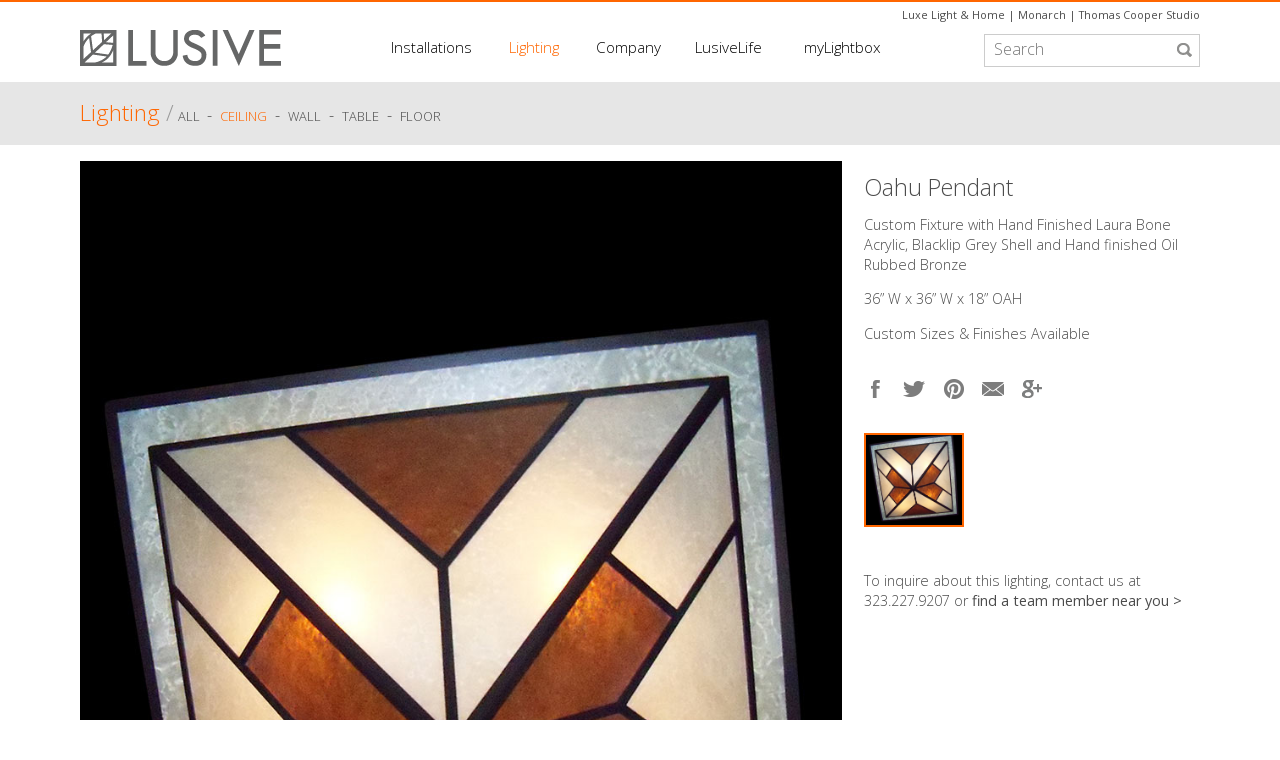

--- FILE ---
content_type: text/html; charset=UTF-8
request_url: https://www.lusive.com/lighting/detail/oahu-pendant
body_size: 5230
content:
<!DOCTYPE html>
<!--[if lt IE 7]><html class="no-js lt-ie9 lt-ie8 lt-ie7"> <![endif]-->
<!--[if IE 7]>   <html class="no-js lt-ie9 lt-ie8"> <![endif]-->
<!--[if IE 8]>   <html class="no-js lt-ie9"> <![endif]-->
<!--[if gt IE 8]><!--> <html class="no-js"> <!--<![endif]-->
    <head>
        <meta charset="utf-8">
        <meta http-equiv="X-UA-Compatible" content="IE=edge,chrome=1">
        
       <!-- { exp:seo_lite friendly_segments="y" use_last_segment="yes"} -->
       
   <meta name="p:domain_verify" content="e3932a5ac8b9e811dcd4ce844f652e2d"/>
        <meta name="viewport" content="width=device-width, initial-scale=1">
	<link rel="shortcut icon" href="/favicon.ico" type="image/x-icon">
	<link rel="icon" href="/favicon.ico" type="image/x-icon">
        <link rel="stylesheet" href="/assets/css/normalize.css" />
	<link async href='http://fonts.googleapis.com/css?family=Open+Sans:300,400,600,700&display=swap' rel='stylesheet' type='text/css'>
	<link href='http://fonts.googleapis.com/css?family=Monda:400&display=swap' rel='stylesheet' type='text/css'>


	<link rel="stylesheet" href="/assets/css/flexslider/flexslider.css?version=2.2" type="text/css" media="screen" />


        <link rel="stylesheet" href="/assets/css/main.css" />

	<script src="/assets/js/pace.min.js" type="text/javascript"></script>
	<script src="/assets/js/vendor/respond.js" type="text/javascript"></script>
        <script src="/assets/js/vendor/modernizr.custom.56403.js" type="text/javascript"></script>
	<meta name="author" content="Lusive" >



<meta name="facebook-domain-verification" content="0c0jp7gqt6z4echu7rv95gxy9326mk" />

<!-- Facebook Pixel Code -->
<script>
!function(f,b,e,v,n,t,s)
{if(f.fbq)return;n=f.fbq=function(){n.callMethod?
n.callMethod.apply(n,arguments):n.queue.push(arguments)};
if(!f._fbq)f._fbq=n;n.push=n;n.loaded=!0;n.version='2.0';
n.queue=[];t=b.createElement(e);t.async=!0;
t.src=v;s=b.getElementsByTagName(e)[0];
s.parentNode.insertBefore(t,s)}(window, document,'script',
'https://connect.facebook.net/en_US/fbevents.js');
fbq('init', '132530445370967');
fbq('track', 'PageView');
</script>
<noscript><img height="1" width="1" style="display:none"
src="https://www.facebook.com/tr?id=132530445370967&ev=PageView&noscript=1"
/></noscript>
<!-- End Facebook Pixel Code -->

    </head>
    <body class="loading">
        <!--[if lt IE 7]>
            <p class="chromeframe">You are using an <strong>outdated</strong> browser. Please <a href="http://browsehappy.com/">upgrade your browser</a> or <a href="http://www.google.com/chromeframe/?redirect=true">activate Google Chrome Frame</a> to improve your experience.</p>
        <![endif]-->

<div id="wrapper">

<header>

	<div class="external-sites">
		<a href="http://luxelightandhome.com" target="_blank">Luxe Light &amp; Home</a> | 
		<a href="http://monarchlighting.com" target="_blank">Monarch</a> | 
		<a href="http://thomascooperstudio.com" target="_blank">Thomas Cooper Studio</a>

	</div>

	<div id="logo"><a href="/"><img src="/assets/img/logo.png" alt="LUSIVE" /></a></div>

	<div id="searchForm">
		
			<form method="post" action="http://lusive.com/index.php/index.php"  >
<div class='hiddenFields'>
<input type="hidden" name="params" value="eyJyZXN1bHRfcGFnZSI6Ilwvc2VhcmNoXC9yZXN1bHRzIn0" />
<input type="hidden" name="ACT" value="22" />
<input type="hidden" name="site_id" value="1" />
<input type="hidden" name="csrf_token" value="3cf4eba8436155e2a443c3a339e81bfad40a87e5" />
</div>

<input type="hidden" name="keywords:loose" value="both" /><input type="search" name="keywords" id="keywords" class="searchfield" placeholder="Search" /></form>
		

<div style="display: none;">
			<form method="post" action="http://lusive.com/index.php/index.php"  >
<div class='hiddenFields'>
<input type="hidden" name="params" value="eyJyZXN1bHRfcGFnZSI6Ilwvc2VhcmNoXC9sdXNpdmVsaWZlLXJlc3VsdHMifQ" />
<input type="hidden" name="ACT" value="22" />
<input type="hidden" name="site_id" value="1" />
<input type="hidden" name="csrf_token" value="3cf4eba8436155e2a443c3a339e81bfad40a87e5" />
</div>

<input type="hidden" name="keywords:loose" value="both" /><input type="search" name="keywords" id="keywords" class="searchfield" placeholder="Search" /></form>
</div>
	</div>
	<nav>
		<div class="mobilemenu"><a href="#">MENU</a>
		<ul class="topnav"><!--
			--><li class="hasSubnav installations"><a href="/installations/" >Installations</a>
				<div class="topnav-subnav">
					<ul class="subnav installations">
						<li><a href="/installations/">Gallery</a></li>
						<li class="divider"> - </li>
						<li><a href="/installations/projects">Projects</a></li>
						<li class="divider"> - </li>
						<li><a href="/installations/case-studies">Case Studies</a></li>
					</ul>
				</div>
			</li><!-- required to remove spacing between inline-block elements...
			--><li class="hasSubnav lighting"><a href="/lighting/all"  class="orange">Lighting</a>
				<div class="topnav-subnav">
					<ul class="subnav lighting"><!--
						--><li><a href="/lighting/all">ALL&nbsp;</a></li><li>&nbsp;-&nbsp;</li><li><a href="/lighting/ceiling" class="">Ceiling</a></li><!--
						--><li>&nbsp;-&nbsp;</li><li><a href="/lighting/wall" class="">Wall</a></li><!--
						--><li>&nbsp;-&nbsp;</li><li><a href="/lighting/table" class="">Table</a></li><!--
						--><li>&nbsp;-&nbsp;</li><li><a href="/lighting/floor" class="">Floor</a></li><!--
						--><li>&nbsp</ul>
				</div>
			</li><!--
			--><li class="hasSubnav company"><a href="/company/" >Company</a>
				<div class="topnav-subnav">
					<ul class="subnav company">
						<li><a href="/company/">ABOUT</a></li>
						<li class="divider"> - </li>
						<li><a href="/company/team">TEAM</a></li>
						<li class="divider"> - </li>
						<li><a href="/company/design">DESIGN</a></li>
						<li class="divider"> - </li>
						<li><a href="/company/press">PRESS</a></li>
						<li class="divider"> - </li>
						<li><a href="/company/company-giving">GIVING</a></li>
						<li class="divider"> - </li>
						<li><a href="/company/contact">CONTACT</a></li>
					</ul>
				</div>
			</li><!--
			--><li class="hasSubnav lusivelife"><a href="/lusivelife/" >LusiveLife</a>
				<div class="topnav-subnav">
					<ul class="subnav lusivelife">
						<li><a href="/lusivelife/lusivelife-design/">Design</a></li>
						<li class="divider"> - </li>
						<li><a href="/lusivelife/events/">Events</a></li>
						<li class="divider"> - </li>
						<li><a href="/lusivelife/lusivelife-giving/">Giving</a></li>
						<li class="divider"> - </li>
						<li><a href="/lusivelife/inspiration/">Inspiration</a></li>
					</ul>
				</div>
			</li><!--
			--><li class="mylightbox"><a href="/mylightbox/" >myLightbox</a></li>
		</ul>
		<div class="clearfix"></div>
		</div>
	</nav>

	<div class="clearfix"></div>

</header>

<div id="fb-root"></div>
<script>(function(d, s, id) {
  var js, fjs = d.getElementsByTagName(s)[0];
  if (d.getElementById(id)) return;
  js = d.createElement(s); js.id = id;
  js.src = "//connect.facebook.net/en_US/all.js#xfbml=1&appId=383059971902103";
  fjs.parentNode.insertBefore(js, fjs);
}(document, 'script', 'facebook-jssdk'));</script>



	<div class="full-width grey-bkgd">
		<div style="width:96%; max-width: 1120px; margin: 0 auto; padding: 0 2%;">

			<h2 class="pageHeader">
				<a href="/lighting/all" class="orange">Lighting</a> 
				<span class="grey999 thin">/</span>
			</h2> 
			<ul class="pageHeaderSubnav">
				<li><a href="/lighting/all" class="category-subnav">ALL&nbsp;</a></li><li> &nbsp;-&nbsp; </li>
				
					<li class="hasSubSubnav"><a href="/lighting/ceiling" class="category-subnav  orange">Ceiling</a> 
			
					<div class="subnav-subnav">
						<ul class="subnav ceiling">
							<li><a href="/lighting/chandelier">Chandelier</a></li>
							<li class="divider"> - </li>
							<li><a href="/lighting/lantern">Lantern</a></li>
							<li class="divider"> - </li>
							<li><a href="/lighting/pendant">Pendant</a></li>
							<li class="divider"> - </li>
							<li><a href="/lighting/surface">Surface</a></li>
						</ul>
					</div>

					&nbsp;- &nbsp; 
					<li><a href="/lighting/wall" class="category-subnav ">Wall</a> &nbsp;- &nbsp; 
					<li><a href="/lighting/table" class="category-subnav ">Table</a> &nbsp;- &nbsp; 
					<li><a href="/lighting/floor" class="category-subnav ">Floor</a> &nbsp;
			</ul>

		</div>
		<!--<h2 class="lighting-detail-header pageHeader grey666"><span class="orange">Lighting</span> /</h2><span class="pageHeaderSubnav"><a href="/lighting/ceiling" class="category-subnav">Ceiling</a> - <a href="/lighting/pendant" class="category-subnav">Pendant</a> - <a class="orange category-subnav">Oahu Pendant</a></span>-->

	</div>

	<div class="content lighting">
		<div class="clearfix"></div>

			<div id="lighting-item">
				 <div id="lighting-detail-slideshow" class="flexslider">
					<ul class="slides">
						
							<li><img src="http://www.lusive.com/images/uploads/lighting/Oahu-Pendant-Lusive-Decor-Custom-Lighting-01aP7B.jpg" alt="Oahu Pendant at Lusive.com" /></li>
						
						<!---->
					</ul>
				</div>

			
				<div class="lighting-detail-description">
	
					<h1 class="lighting-detail-title">Oahu Pendant</h1>
					<p>​Custom Fixture with Hand Finished Laura Bone Acrylic, Blacklip Grey Shell and Hand finished Oil Rubbed Bronze</p>

<p>  36&#8221; W x 36&#8221; W x  18&#8221; OAH</p>

<p>  Custom Sizes &amp; Finishes Available</p>

<br />
				


					<div class="column-social">
						<a href="javascript:fbShare('http://lusive.com/lighting/detail/oahu-pendant', 'Oahu Pendant', ' ', 'http://www.lusive.com/images/uploads/lighting/Oahu-Pendant-Lusive-Decor-Custom-Lighting-01aP7B.jpg', 520, 350)" class="facebook"><img src="/assets/img/social-facebook.png" alt="facebook" class="social-facebook" /></a>
						
						<a href="javascript:tweet('http://lusive.com/lighting/detail/oahu-pendant','Oahu Pendant', 520, 420)"><img src="/assets/img/social-twitter.png" alt="twitter" class="social-twitter" /></a>

						<!--a href="//www.pinterest.com/pin/create/button/" data-pin-do="buttonBookmark" target="_blank" ><img src="/assets/img/social-pinterest.png" class='social-pinterest'  /></a-->
						<a href="javascript:void((function()%7Bvar%20e=document.createElement(&apos;script&apos;);e.setAttribute(&apos;type&apos;,&apos;text/javascript&apos;);e.setAttribute(&apos;charset&apos;,&apos;UTF-8&apos;);e.setAttribute(&apos;src&apos;,&apos;http://assets.pinterest.com/js/pinmarklet.js?r=&apos;+Math.random()*99999999);document.body.appendChild(e)%7D)());"><img src='/assets/img/social-pinterest.png' class='social-pinterest' /></a>
						
						<a href="#" id="tell-a-friend"><img src="/assets/img/social-email.png" alt="email a friend" class="social-email" /></a>
						<a href="javascript:googlePlusShare('https://plus.google.com/share?url=http://lusive.com/lighting/detail/oahu-pendant', 520, 350)" class="googlePlusShare"><img src="/assets/img/social-googleplus.png" alt="Google+" title="Google+"/></a>
	
					</div>

					<div id="lighting-detail-carousel" class="flexslider">
						 <ul class="slides">
							
								<li><img src="http://www.lusive.com/images/uploads/lighting/Oahu-Pendant-Lusive-Decor-Custom-Lighting-01aP7B.jpg" alt="Oahu Pendant at Lusive.com" width="100" height="90" /></li>
							
							<!---->
						</ul>
					</div>


					<div class="lighting-detail-downloads">
							
					</div>

					<div class="lighting-detail-inquiry">
						<p>To inquire about this lighting, contact us at 323.227.9207 or <a href="/company/contact/">find a team member near&nbsp;you&nbsp;&gt;</a></p>
					</div>


					


				</div>
			
		<div class="clearfix"></div>
			</div>

	</div> <!-- .content.lighting -->












<!-- tell a friend -->

 <div id="tellfriend" class="contact_form">
<div id="tellfriendClose"><a class="close fr-close" href="#close" ></a></div>
<div style="padding:18px;">
<form id="tellafriend_form" method="post" action="http://lusive.com/index.php/index.php"  >
<div class='hiddenFields'>
<input type="hidden" name="ACT" value="26" />
<input type="hidden" name="RET" value="lighting/detail/oahu-pendant" />
<input type="hidden" name="URI" value="lighting/detail/oahu-pendant" />
<input type="hidden" name="PRV" value="" />
<input type="hidden" name="recipients" value="XYGoxbyqENTBRUp3QfLd3w9hsvdnq13aOzdTcW8gdTg=" />
<input type="hidden" name="user_recipients" value="/bZ7EIpCT86WZx4cVVyV0gYcpQn8K73OHgkfuJf+JG4=" />
<input type="hidden" name="charset" value="utf-8" />
<input type="hidden" name="allow_attachments" value="q0ed5apmQ7Pg/yQbarJsn+F6v3WkzQKezhqLj+jLbjL43HBgL29tPwo3ItYP7mtW" />
<input type="hidden" name="redirect" value="none" />
<input type="hidden" name="replyto" value="" />
<input type="hidden" name="markdown" value="ilgVOUi0oKDm5SmhW/WsPGjaqWB226apd4EpbxJ3Qgk=" />
<input type="hidden" name="allow_html" value="y" />
<input type="hidden" name="site_id" value="1" />
<input type="hidden" name="csrf_token" value="3cf4eba8436155e2a443c3a339e81bfad40a87e5" />
</div>


     
      <input class="tellafriend_input" type="text" id="from" name="from" size="20" maxlength="35" value="Your Email*" onfocus="this.value=''" onblur="if (this.value=='' || this.value=='Your Email*') this.value='Your Email*'" validation="required email"  /><br  />

      <input maxlength="64" class="tellafriend_input" type="text" id="name" name="name" size="20" maxlength="35"  value="Your Name" onfocus="this.value=''" onblur="if (this.value=='' || this.value=='Your Name') this.value='Your Name'"  /><br  />

      <input maxlength="64" class="tellafriend_input" type="text" id="to" name="to" size="20" maxlength="35" value="Recipient Email*" onfocus="this.value=''" onblur="if (this.value=='' || this.value=='Recipient Email*') this.value='Recipient Email*'" validation="required email" /><br  />

      <input maxlength="128" class="tellafriend_input" type="text" id="subject" name="subject" size="20" value="Oahu Pendant by Lusive" /><br  />

      <textarea class="tellafriend_input" maxlength="256" id="message" name="message[]" onfocus="this.value=''" onblur="if (this.value=='' || this.value=='Your Message') this.value='Your Message'" ></textarea>

      <!--input type="hidden" name="message[]" value=" "</input-->
      <input type="hidden" name="message[]" value='
<br /><br />
<b>Oahu Pendant</b>
<p>​Custom Fixture with Hand Finished Laura Bone Acrylic, Blacklip Grey Shell and Hand finished Oil Rubbed Bronze</p>

<p>  36&#8221; W x 36&#8221; W x  18&#8221; OAH</p>

<p>  Custom Sizes &amp; Finishes Available</p>

http://lusive.com/index.php/index.php/lighting/detail/oahu-pendant' />

<input type="submit" name="submit" id="submit" value="submit" style="margin-left:4px;margin-bottom:4px;display:block;" onclick="MM_validateForm('from','','RisEmail','to','','RisEmail');return document.MM_returnValue" />
 
	<div class="legend">*required</div>

</form> 
 </div>
 </div>

<!-- end tell-a-friend -->















	
	<div class="clearfix"></div>

</div> <!-- #wrapper -->

<footer>
		<div id="footer-container">
			<div class="column-installations">Installations
				<p class="links"><a href="/installations">GALLERY</a></p>
				<p class="links"><a href="/installations/projects">PROJECTS</a></p>
				<p class="links"><a href="/installations/case-studies">CASE STUDIES</a></p>
			</div>
			<div class="column-lighting">Lighting
				<p class="links"><a href="/lighting/ceiling">CEILING</a></p>
				<p class="links"><a href="/lighting/wall">WALL</a></p>
				<p class="links"><a href="/lighting/table">TABLE</a></p>
				<p class="links"><a href="/lighting/floor">FLOOR</a></p>
			</div>
			<div class="column-company">Company
				<p class="links"><a href="/company/">ABOUT</a></p>
				<p class="links"><a href="/company/team">TEAM</a></p>
				<p class="links"><a href="/company/design">DESIGN</a></p>
				<p class="links"><a href="/company/press">PRESS</a></p>
				<p class="links"><a href="/company/company-giving">GIVING</a></p>
				<p class="links"><a href="/company/contact">CONTACT</a></p>
			</div>
			<div class="column-social">
				<a href="https://www.facebook.com/pages/Lusive-Decor/148487621877329" target="_blank"><img src="/assets/img/social-facebook.png" alt="facebook" class="social-facebook" /></a>
				<a href="https://twitter.com/lusive_decor" target="_blank"><img src="/assets/img/social-twitter.png" alt="twitter" class="social-twitter" /></a>
				<a href="https://pinterest.com/lusivedecor" target="_blank"><img src="/assets/img/social-pinterest.png" alt="pinterest" class="social-pinterest" /></a>
				<a href="https://instagram.com/lusivedecor" target="_blank"><img src="/assets/img/social-instagram.png" alt="instagram" class="social-instagram" /></a>
				<a href="https://plus.google.com/103867144866987639676" target="_blank"><img src="/assets/img/social-googleplus.png" alt="google plus" class="social-googleplus" /></a>
			</div>
			<div class="column-address">contact / T.&nbsp;+1&nbsp;<span class="phone-number orange">323.227.9207</span> F.&nbsp;323.227.9208<br />
				<a href="mailto:ldsales@lusivedecor.com">LDsales@lusivedecor.com</a><br />
				3400&nbsp;Medford&nbsp;Street &nbsp; Los&nbsp;Angeles,&nbsp;CA&nbsp;90063<br />
				<a href="/company/contact" class="locator-link">Find a team member near you &gt;</a>
			</div>
			<div class="clearfix"></div>
			<div class="copyright"><p>© 2022 Lusive Decor Inc. All rights reserved.</p> <a href="/company/legal">Privacy&nbsp;and&nbsp;Terms</a></div>
			<div class="clearfix"></div>
		</div>
	</footer>
	

    	<link rel="stylesheet" href="/assets/css/fresco/fresco.css?version=1.0" />
        <link rel="stylesheet" href="/assets/css/filtrify/filtrify.css?version=0.2" />
        <link rel="stylesheet" href="/assets/css/tooltipster/tooltipster.css?version=1" />    
	
        <script src="//ajax.googleapis.com/ajax/libs/jquery/1/jquery.min.js"></script>
        <script>window.jQuery || document.write('<script src="/assets/js/vendor/jquery-1.9.1.min.js"><\/script>')</script>

	 <script src="/assets/js/mobile-detect.min.js?version=0.1.1" type="text/javascript"></script>
	


        <script src="/assets/js/jquery.lazyload.min.js?version=1" type="text/javascript"></script>
        <script src="/assets/js/filtrify.min.js?version=0.2" type="text/javascript"></script>


        <script src="/assets/js/jquery.tellfriend-form.js?version=1" type="text/javascript"></script>



	<script src="/assets/js/jquery.flexslider-min.js?version=2.2" type="text/javascript"></script>



	<script src="/assets/js/imagesloaded.pkgd.min.js?version=1" type="text/javascript"></script>
	<script src="/assets/js/jquery.isotope.js?version=1.5" type="text/javascript"></script>




        <script src="/assets/js/plugins.js" type="text/javascript"></script>
        <script src="/assets/js/main.js" type="text/javascript"></script>
	<script type="text/javascript" src="/assets/js/retina.min.js"></script>

	<script type="text/javascript">
		(function(d){
			var f = d.getElementsByTagName('SCRIPT')[0], p = d.createElement('SCRIPT'); p.type = 'text/javascript';p.async = true;
			p.src = '//assets.pinterest.com/js/pinit.js';
			f.parentNode.insertBefore(p, f);
		}(document));
	</script>



<script>
(function(i,s,o,g,r,a,m){i['GoogleAnalyticsObject']=r;i[r]=i[r]||function(){(i[r].q=i[r].q||[]).push(arguments)},i[r].l=1*new Date();a=s.createElement(o),
m=s.getElementsByTagName(o)[0];a.async=1;a.src=g;m.parentNode.insertBefore(a,m)
})(window,document,'script','//www.google-analytics.com/analytics.js','ga');

ga('create', 'UA-53908520-1', 'auto');
ga('send', 'pageview');

</script>










    </body>
</html>

--- FILE ---
content_type: text/css
request_url: https://www.lusive.com/assets/css/main.css
body_size: 8533
content:
/*
 * HTML5 Boilerplate
 *
 * What follows is the result of much research on cross-browser styling.
 * Credit left inline and big thanks to Nicolas Gallagher, Jonathan Neal,
 * Kroc Camen, and the H5BP dev community and team.
 */

/* ==========================================================================
   Base styles: opinionated defaults
   ========================================================================== */

html,
button,
input,
select,
textarea {
    color: #4b4b4b;
}

body {
    font-size: 1em;
    line-height: 1.4;
	-webkit-transition: all 200ms ease; -moz-transition: all 200ms ease; -ms-transition: all 200ms ease; -o-transition: all 200ms ease; transition: all 200ms ease;
}

h2, h3 {font-weight: 300; }

/* h1, h2, h3 { -webkit-font-smoothing: antialiased; } */

/*
 * Remove text-shadow in selection highlight: h5bp.com/i
 * These selection rule sets have to be separate.
 * Customize the background color to match your design.
 */

::-moz-selection {
    background: #b3d4fc;
    text-shadow: none;
}

::selection {
    background: #b3d4fc;
    text-shadow: none;
}

/*
 * A better looking default horizontal rule
 */

hr {
    display: block;
    height: 1px;
    border: 0;
    border-top: 1px solid #ccc;
    margin: 1em 0;
    padding: 0;
}

/*
 * Remove the gap between images and the bottom of their containers: h5bp.com/i/440
 */

img {
    vertical-align: middle;
}

/*
 * Remove default fieldset styles.
 */

fieldset {
    border: 0;
    margin: 0;
    padding: 0;
}

/*
 * Allow only vertical resizing of textareas.
 */

textarea {
    resize: vertical;
}

a:link { color: #4b4b4b; text-decoration:none; }
a:visited { color: #4b4b4b; }
a:hover { color: #ff6600; }

a:focus, a:active { outline: none; }

/* ==========================================================================
   Chrome Frame prompt
   ========================================================================== */

.chromeframe {
    margin: 0.2em 0;
    background: #ccc;
    color: #000;
    padding: 0.2em 0;
}



/* ==========================================================================
   Helper classes
   ========================================================================== */

/*
 * Image replacement
 */

.ir {
    background-color: transparent;
    border: 0;
    overflow: hidden;
    /* IE 6/7 fallback */
    *text-indent: -9999px;
}

.ir:before {
    content: "";
    display: block;
    width: 0;
    height: 150%;
}

/*
 * Hide from both screenreaders and browsers: h5bp.com/u
 */

.hidden {
    display: none !important;
    visibility: hidden;
}

/*
 * Hide only visually, but have it available for screenreaders: h5bp.com/v
 */

.visuallyhidden {
    border: 0;
    clip: rect(0 0 0 0);
    height: 1px;
    margin: -1px;
    overflow: hidden;
    padding: 0;
    position: absolute;
    width: 1px;
}

/*
 * Extends the .visuallyhidden class to allow the element to be focusable
 * when navigated to via the keyboard: h5bp.com/p
 */

.visuallyhidden.focusable:active,
.visuallyhidden.focusable:focus {
    clip: auto;
    height: auto;
    margin: 0;
    overflow: visible;
    position: static;
    width: auto;
}

/*
 * Hide visually and from screenreaders, but maintain layout
 */

.invisible {
    visibility: hidden;
}

/*
 * Clearfix: contain floats
 *
 * For modern browsers
 * 1. The space content is one way to avoid an Opera bug when the
 *    `contenteditable` attribute is included anywhere else in the document.
 *    Otherwise it causes space to appear at the top and bottom of elements
 *    that receive the `clearfix` class.
 * 2. The use of `table` rather than `block` is only necessary if using
 *    `:before` to contain the top-margins of child elements.
 */

.clearfix:before,
.clearfix:after {
    content: " "; /* 1 */
    display: table; /* 2 */
}

.clearfix:after {
    clear: both;
}

/*
 * For IE 6/7 only
 * Include this rule to trigger hasLayout and contain floats.
 */

.clearfix {
    *zoom: 1;
	line-height: 0em;
}
/* ==========================================================================
   Print styles.
   Inlined to avoid required HTTP connection: h5bp.com/r
   ========================================================================== */

@media print {
    * {
        background: transparent !important;
        color: #000 !important; /* Black prints faster: h5bp.com/s */
        box-shadow: none !important;
        text-shadow: none !important;
    }

    a,
    a:visited {
        text-decoration: none;
		color:#ccc;
    }
	

    a[href]:after {
        content: " (" attr(href) ")";
    }

    abbr[title]:after {
        content: " (" attr(title) ")";
    }

    /*
     * Don't show links for images, or javascript/internal links
     */

    .ir a:after,
    a[href^="javascript:"]:after,
    a[href^="#"]:after {
        content: "";
    }

    pre,
    blockquote {
        border: 1px solid #999;
        page-break-inside: avoid;
    }

    thead {
        display: table-header-group; /* h5bp.com/t */
    }

    tr,
    img {
        page-break-inside: avoid;
    }

    img {
        max-width: 100% !important;
    }

    @page {
        margin: 0.5cm;
    }

    p,
    h2,
    h3 {
        orphans: 3;
        widows: 3;
    }

    h2,
    h3 {
        page-break-after: avoid;
		font-weight: 300;
    }
}




/* ==========================================================================
   custom styles
   ========================================================================== */


/* global */

html, body { width: 100%; font: 1em/1.3em "Open Sans", sans-serif; }

#wrapper { width: 100%; background: #FFF; border-top: 2px solid #FFF; }
.external-sites { text-align: right; font-size: .68em; margin: 0.1em 0 .4em; }
header { width: 96%; padding: 0 2%; max-width: 1120px; margin: 0.2em auto 0em; height: auto; 
	-webkit-transition: all 200ms ease; -moz-transition: all 200ms ease; -ms-transition: all 200ms ease; -o-transition: all 200ms ease; transition: all 200ms ease;}
.full-width { width: 100%; position: relative; }
.content { clear: both; width: 96%; max-width: 1120px; padding: 0 2%; margin: 0 auto; 
	-webkit-transition: all 200ms ease; -moz-transition: all 200ms ease; -ms-transition: all 200ms ease; -o-transition: all 200ms ease; transition: all 200ms ease;}
.content.installations { width: 96%; padding: 0 2%; }
.content.lusivelife { max-width: 100%; background: url(/assets/img/lusivelife-bkgd.jpg) 1% 200px no-repeat fixed; margin-top: -1.6em; }

#lighting-item { font-size: 0.9em; }


#logo { float: left; width: 19%; padding-bottom: 1em; }
#logo img { width: 100%; height: auto; max-width: 201px; min-width: 184px; }
#searchForm { float: right; width: 19.1%; }
nav { float: left; width: 61.9%;  font: 0.95em "Open Sans", sans-serif; }
nav a:link, nav a:visited { color: #000; text-decoration: none; padding-bottom: 1.6em; font-weight: 300; cursor: pointer; }
nav a:hover { color: #999; font-weight: 300; }
nav>.mobilemenu>a { display: none; text-align: center; width: 100%; margin: 0.5% 0 0; }
ul.topnav, ul.subnav { list-style: none; margin: 0 auto; padding: 0; text-align: center; width: 78%; }
ul.topnav li { display: inline-block; *display: inline; zoom: 1; padding: 0.5em 0 0; padding-bottom: 1.66em;  text-align: center;
	-moz-transition: all 200ms ease; -ms-transition: all 200ms ease; -o-transition: all 200ms ease; transition: all 200ms ease; -webkit-transition: all 200ms ease; }
ul.topnav li.installations { width: 20%; }
ul.topnav li.lighting { width: 18%; }
ul.topnav li.company { width: 17%; }
ul.topnav li.lusivelife { width: 20%; }
ul.topnav li.mylightbox { width: 22%; }
ul.topnav li.hasSubnav { background: url(/assets/img/subnav-indicator.png) 50% 200% no-repeat;  }
ul.topnav li.hasSubnav:hover { background: url(/assets/img/subnav-indicator.png) 50% 100% no-repeat; }

div.topnav-subnav { display: none; position: absolute; width: 100%; left: 0; z-index: 999; background: #FFF;}
ul.topnav li:hover div.topnav-subnav {  opacity: 0; display: block; position: absolute; top: 76px; left: 0; border-bottom: 8px solid #ff6600; background: url(/assets/img/header-bkgd.png) 0 -25px repeat-x;} 
ul.topnav li div.topnav-subnav { border-bottom: 8px solid #ff6600; background: url(/assets/img/header-bkgd.png) 0 -25px repeat-x;}
ul.topnav ul.subnav li { font-size: 0.85em; padding: 0.85em 0.14% 0.7em; font-weight: 300;  text-transform: uppercase; }
ul.topnav ul.subnav { position: relative; }
ul.subnav.lighting { margin-left: 6%; }
ul.subnav.lusivelife { margin-right: 5%; }
ul.subnav.installations { margin-left: -2%; }

ul.pageHeaderSubnav { list-style: none; padding: 0; margin: 0!important;}
ul.pageHeaderSubnav li { display: inline-block; *display: inline; zoom: 1;  padding: 0 0 1.2em;}
ul.pageHeaderSubnav li.divider { margin: 0 0.15%; display: inline-block; *display: inline; zoom: 1; }
ul.pageHeaderSubnav li ul li { padding: 0.0em 0.14% 0.6em; }
div.subnav-subnav { margin-top: 0.8em; display: none; position: absolute; width: 100%; left: 0; z-index: 999; background: #FFF;  border-bottom: 8px solid #ff6600;}
div.subnav-subnav ul { max-width: 1120px; width: auto; margin: 1% auto 0; padding-left: 2em; text-align: left;}
div.subnav-subnav ul.subnav.ceiling>li { display: inline-block; *display: inline; zoom: 1; }
.pageHeaderSubnav ul.subnav.ceiling>li>a { font-size: 0.8em; padding: 0.5em 0 0; }
ul.pageHeaderSubnav li.hasSubSubnav { background: url(/assets/img/subsubnav-indicator.png) 30% 200% no-repeat; 
	-webkit-transition: all 200ms ease; -moz-transition: all 200ms ease; -ms-transition: all 200ms ease; -o-transition: all 200ms ease; transition: all 200ms ease; }
ul.pageHeaderSubnav li.hasSubSubnav:hover { background: url(/assets/img/subsubnav-indicator.png) 30% 105% no-repeat; }

li.hasSubSubnav:hover>div.subnav-subnav { display: block; position: absolute;  left: 0; } 


.searchfield { background: url(/assets/img/searchfieldLupe.png) #FFF no-repeat 97% 7px; padding: 3% 4%; border: 1px solid #ccc; width: 92%; margin: 2% 0 0 0; float: right;
	-webkit-transition: width 200ms ease; -moz-transition: width 200ms ease; -ms-transition: width 200ms ease; -o-transition: width 200ms ease; transition: width 200ms ease; }
.searchfield:focus { background: none; }

/* home */

#home-slideshow-container, .home-slideshow-item{ width: 100%; }
#home-slideshow { width: 79.7%; float:left; overflow: hidden; margin: 0 0 1% 0; }
#home-slideshow a { color: #FFF; }
#home-slideshow a:hover { color: #ff6600; }
.home-slideshow-img-right { width: 19.2%; padding:0; margin: 0 0 0 1.1%; float:left; background: url(/assets/img/home-side-1.jpg) no-repeat; background-size:cover;}
#home-slideshow img, .home-slideshow-img-right img { width: 100%; height: auto; }

#slideshow-pager { text-align: left; width: 90%; z-index: 500; position: absolute; top: 10px; left: 10px; overflow: hidden; }
#slideshow-pager span { font-family: Arial, sans-serif; color: #fff; font-size: 48px; cursor: pointer; margin: 0 0.035em;}
#slideshow-pager span.cycle-pager-active { color: #f60;}

.home-slideshow-left-insert { display: block; width: auto; font-weight: 300; background: #474646; color: #FFF; margin:0; padding: 0.9em; letter-spacing: 0.06em; line-height: 1em; right: 0%; font-size: 1.1em; position: absolute; bottom: 20%; z-index:99; }
.home-slideshow-right-insert { display: block; width: auto; font-weight: 300; color: #FFF; margin: -110% auto 0; font-size: 1.6em; position: relative; text-align: center;}
.home-slideshow-right-insert a { color: white; }

#home-sub-nav { width: 100%; background: url(/assets/img/home-slide-bottom-1.jpg) right top no-repeat; background-size: cover; overflow: hidden; margin: 0 0 1em 0; }
#home-lighting-nav { padding: 3.2em 0;  text-align: right; font-size: 0.85em; margin-right: 5%; }
#home-lighting-nav a { padding: 0 0.25%; font-weight: 400; }
#home-lighting-nav a:hover { color: #FFF; }
.home-lighting-nav-lighting { font-size: 1.7em; }


.home-blog-title { width: 14%; font-size: 1.4em;  margin-right: 1%; float: left; font-weight: 300;}
.home-blog-section1, .home-blog-section2, .home-blog-section3 { width: 27%; float: left; }
.home-blog-section1 figure, .home-blog-section2 figure, .home-blog-section3 figure { display: none; }
.home-blog-section2 { margin: 0 2% }
.home-blog-section-category { font-size: 0.9em; font-weight: 300; }

.home-blog-sections div {  -webkit-transition: all 200ms ease; -moz-transition: all 200ms ease; -ms-transition: all 200ms ease; -o-transition: all 200ms ease; transition: all 200ms ease;  }
.home-blog-sections h2 { font-weight: 300; margin: 0.3em 0 0.1em; line-height: 1.2em; font-size: 1.2em; }
.home-blog-sections p { font-size: 0.9em;  line-height: 1.3em; margin: 0.7em 0 0.3em; }

.home-callout h1 { font-weight: 300; font-size: 1.5em; margin: 1em 0 1em; }
.home-callout-image { width: 39%;float: left; margin: 0 3% 0.8% 0; }
.home-callout-text { float: left; width: 58%; font-size: 0.9em;}
.home-callout-text p { }

.home-links a { font-size: 0.85em; color: #666;}
.home-links a:hover { color: #000; }

a.home-about-company { font-weight: 600; float: left; font-size: 1.0em; }
.home-blog-sections a.readmore { font-size: 0.8em; color: #f60; }
.home-blog-sections a.readmore:hover { color: #333; }

a.category-subnav { font-size: 0.8em; text-transform: uppercase; padding: 1.2em 0; }
.content.installations .pageHeaderSubnav a.category-subnav:hover { color: #FFF; }

.pageHeaderSubnav { font-size: 1em; display: inline-block; *display: inline; zoom: 1; text-transform: uppercase; font-weight: 300; }
.pageHeader { display: inline-block; *display: inline; zoom: 1; }

/***  Products ***/
div.lighting-container { background: #e6e6e6; width: 100%; }
#lighting-item { margin-top: 1.4%; }

/* used for non-isotope layout:
li.product:nth-child(3n+4) { clear: left; }
li.product:nth-child(3n+2) { margin: 0 1%; }*/

#lighting-items { width: 102%; margin-top: 1em; padding:0;}
.content.search #lighting-items { width: 106%; }
#lighting-items>li { overflow: hidden; }

li.product { margin: 0 1.125% 1.125% 0; width: 31.95%; overflow: hidden; }
li.product img { width: 100%; height: auto; }
.lighting-item-description { position: absolute; bottom: -1000px; background: rgba(51,51,51,0.9); width: 96%; color: #FFF; padding: 2% 1.5% 1.5% 3%; font-size: 0.75em;
	-webkit-transition: all 200ms ease; -moz-transition: all 200ms ease; -ms-transition: all 200ms ease; -o-transition: all 200ms ease; transition: all 200ms ease; }
.lt-ie9 .lighting-item-description { background: #666; }

.lighting-item-description span.title { text-transform: uppercase; font-size: 1.05em; }
.lighting-item-description p { margin: 0.1em 0 0.4em;  line-height: 1.3em; }
li.product:hover>div.lighting-item-description { bottom: 0; }
li.product:hover>div.installation-item-description { bottom: 0; }

.content.lighting p.pagination { color: #666; font-size: 0.8em; }
.content.lusivelife p.pagination a, .content.lighting p.pagination a { color: #333; padding-bottom: 0.4em; }


#lightingFilter {float:right;padding: 2.2em 0 0;color: #666; font-size: 0.8em; }
#lightingFilterReset { cursor: pointer; margin: 2.16em 1em 0 0; float: right; font: 0.75em 'Open Sans', sans-serif; font-weight: 300; color: #666; text-transform: uppercase; }
#lightingFilterLegend { margin: -0.5em 1em 0 0em;  font: 0.8em 'Open Sans', sans-serif; font-weight: 300; color: #333; position: relative; z-index: 1;  }
#lightingFilterReset>span{ background: #f3f3f3; color: #333; padding: 0.4em 0.8em; }


.lighting-detail-picture>img { width: 100%; height: auto; }
h2.lighting-detail-header { font-weight: 300; padding: 0.7em 0; margin-bottom: 1em; }
#lighting-detail-slideshow { float: left; width: 68%; overflow: hidden;}
.lighting-detail-description { float: right; width: 30%; margin: 0% 0 0 2%; }
.lighting-detail-description p { font-weight: 300; }
h1.lighting-detail-title { font-weight: 300; font-size: 1.6em; line-height: 1em; }
#lighting-detail-carousel { width: 100%; margin-top: 10%; }
.lighting-detail-inquiry { padding: 2% 0 0;}
.lighting-detail-inquiry a { font-weight: 400; }
.lighting-detail-downloads { margin: 1.6em 0 0 0; font-weight: 300; }
.lighting-detail-admin-only p{ font-size: 0.8em; }

#installation-detail-carousel>h3, #lighting-detail-carousel>h3 { margin-bottom:0.6em; font-size: 1.1em; }
#installation-detail-carousel ul>li { margin-right: 0.4em; }

.myLightbox { display: inline-block; margin: 0%; float: none;padding:0 ; color: #ccc; font-size: 0.8em; }
.myLightbox .plus { float:left; padding:  0.2em 0.4em; font-size: 1.3em; font-weight: 700; color: #FFF; }
.myLightbox .label {  float:left; padding: 0.4em 0.7em; line-height: 1.4em; color: #FFF; }










#tellfriend { width: 90%; max-width: 500px; border-top: 2px solid #ff6600;
display: none; background-color: rgb(255, 255, 255);
	padding: 1em;
	-webkit-box-shadow: 0px 0px 23px #333, 0px 0px 23px #333;
	-moz-box-shadow: 0px 0px 23px #333, 0px 0px 23px #333;
	box-shadow: 0px 0px 23px #333, 0px 0px 23px #333;
}
#tellfriendClose { float: right; padding: 0.7em;
	background: #333 url('fresco/skins/fresco/sprite.png');
	background-position: -210px -9px;
-moz-transition: opacity .2s ease-in;
-webkit-transition: opacity .2s ease-in;
transition: opacity .2s ease-in;
opacity: .8;
 }

#tellfriend input { margin: 0.3em 0; font-size: 0.8em; width: 90%; }
#tellfriend textarea { margin: 0.3em 0; font-size: 0.8em; width: 90%; height: 5em; }
#tellfriend .legend { font-size: 0.6em; color: #ccc; }

/** myLightbox page **/
.myLightbox-item { float: left; margin: 0 1% 1% 0; }


/*** Installations ****/
.case-studies { background: #464646; }
.case-studies h2 { margin: 0em 0 1.8em; line-height: 2.2em; }
.case-studies-intro { margin: 0 2.8em 1.8em 0; }
img.case-studies-image { width: 70%; height: auto; }

div.installations-container { background: #464646; width: 100%; }
ul#installations {list-style:none; padding-left:0;clear:right; width: 102%;}
ul#installations>li {margin: 0% 1.5% 1.5% 0; width:31.75%; overflow: hidden; display: inline-block; *display: block; zoom: 1; }
ul#installations>li img {width:100%;height: auto;}
.installation-item-description { position: absolute; bottom: -1000px; background: rgba(51,51,51,0.9); width: 95.5%; color: #FFF; padding: 2.5% 3% 0.25%; font-size: 0.75em;
	-webkit-transition: all 400ms ease; -moz-transition: all 400ms ease; -ms-transition: all 400ms ease; -o-transition: all 400ms ease; transition: all 400ms ease; }
.lt-ie9 .installation-item-description { background: url(/assets/img/installations_gallery_description_bkgd.png) #333; filter: progid:DXImageTransform.Microsoft.gradient(
        startColorstr=#00FFFFFF, endColorstr=#00FFFFFF
    ); }

.installation-item-description-text { float: left; width: 100%; }
.installation-item-description-text span.title, .fr-caption span.title { font-size: 1.05em; font-weight: 600; text-transform: uppercase; }
.installation-item-description-text p, .fr-caption p { margin: 0.1em 0 0.4em;  line-height: 1.3em; font-weight: 300;}
ul#installations>li:hover>div.installation-item-description { bottom: 0; }
.lighting-item-description a, .installation-item-description-text a { color: #ff6600;}
.lighting-item-description a:hover, .installation-item-description-text a:hover { text-decoration: underline; }


.myLightbox { display: inline-block; margin: 0em; float: right;  padding:0 ; color: #ccc; font-size: 0.9em; cursor: pointer; }
	/*.fr-caption .myLightbox { margin: 0 0.6em 0 0; }*/
.myLightbox .plus { float:left; padding: 0.1em 0em 0.2em 0.0em; font-size: 1.3em; font-weight: 700; color: #FFF; }
.myLightbox .plus img.icon { width: 22px; height: auto; }
.myLightbox .label { float:left; padding: 0.4em 0.7em 0.2em;line-height: 1.2em; font-size: 0.9em;}
	.fr-caption .myLightbox .label { padding-top: 0.6em; }
.lighting-item-description .myLightbox .label, .installation-item-description .myLightbox .label { line-height: 1.7em; }

.detail-view-more { padding-top: 0.5em;}

.related-product-link { display: none; }
.fr-caption .detail-view-more, #installationsCaption .detail-view-more { display: none; }
.fr-caption .related-product-link, #installationsCaption .related-product-link { display: block; }
.content.search .detail-view-more { float:none;}

#installationsFilter {float:right;padding: 1.8em 0 0;color: #FFF; font-size: 0.8em;}
#installationsFilterReset { cursor: pointer; margin: 1.66em 1em 0 0; float: right; font: 0.75em 'Open Sans', sans-serif; font-weight: 300; color: #FFF; text-transform: uppercase; }
#installationsFilterLegend { margin: -0.8em 1em 0 0em;  font: 0.8em 'Open Sans', sans-serif; font-weight: 300; color: #FFF; }
#installationsFilterReset>span{ background: #666; padding: 0.4em 0.8em; }

#installationsCaption { display: none; position: fixed; bottom: 0; max-width:1120px; width: 90%; z-index:100100; font-size: 0.8em; padding: 0.5%; background: rgba(9, 9, 9, 0.85); color: #fff; }

.downloads_link_p a { color: #ccc; }
.downloads_link_p a:hover { color: #ff6600; }

p.pagination { color: #ccc; font-size: 0.8em; }
p.pagination a { color: #FFF; }

.fr-thumbnail img { opacity: 0.35; }
.fr-thumbnail-active img, .fr-thumbnail-active:hover img {
	filter: alpha(opacity=100	);
	opacity: 1;
	
}
.fr-thumbnail-active .fr-thumbnail-overlay-border, .fr-thumbnail-active:hover .fr-thumbnail-overlay-border {
border: 1px solid #ff6600;
}

/*** lusive life ***/
.lusivelife-header { background: url(/assets/img/lusivelife-header.png) repeat-x right top; text-align: right; position: relative; z-index: 99;}
.lusivelife-header-container { margin: 0 auto;padding: 1em 2em;}
.lusivelife-header h2 { color: #FFF; display: inline-block; *display: inline; zoom: 1; background: #666; width: auto;margin:0; }
.lusivelife-container { float: left;  width: 53.5%; margin: 0.1em auto 0.5em 20.25%; padding: 2em 2.997% 3% 3%; background: #FFF; }
.lusivelife-category-header {position: relative; width: 102.2%;margin: -2em -3.5% 1.2em -5.6%; padding: 1.8em 4.5% 0.8em; height: auto; background: #e6e6e6; }
.lusivelife-item-category-name { font-size: 0.9em; color: #999; margin: 0 0 0.8em; font-weight: 300; }
.lusivelife-category-header>h2 { margin: 0.3em 0 0 0; }
.lusivelife-item h2 { margin-bottom: 0.0em; }
.lusivelife-item h3 { margin: 0 0 0.3em; font-size: 1.2em; line-height: 1.4em; }
.lusivelife-byline { font-size: 0.8em; color: #999; font-style: italic; line-height: 1.8em;}
.lusivelife-item p { font-size: 0.9em; }
.lusivelife-item a { color: #ff6600; }
.lusivelife-item figure>img { width: 100%; margin: 1em 0 0 0; }
.lusivelife-item .readmore { font-size: 0.8em; }
.lusivelife-item img { margin-bottom: 0.4em; 
width: 100%!important;
    height: auto!important;
 }
figcaption { font-size: 0.8em; color: #999; font-style:italic; }

.lusivelife-sidebar { margin-top:10.2em;float:right; width: 18%; font-size: 0.8em; font-weight: 300; }
div.social-sharing-buttons {float:right;}

.pagination { font-size: 0.8em; text-align: center; }
.pagination a { padding: 0 0.3em; }

/** company **/
.content.company { min-height: 400px}
#company-content { font-size: 0.9em;}

img.header-image { width: 100%; }
.three-col-left { float: left; width: 27%; margin: 0 3% 0 2%; padding-top: 2.9em;}
.three-col-middle>.three-col-left {  padding-top: 2em; color: #999; font-size: 0.9em; } /* contact page second column doesn't need top padding */
.three-col-left .title { font: 1.8em/1.1em 'Monda', sans-serif; text-transform: lowercase;  color: #666; }
.three-col-middle-and-right { width: 67%; float: left; margin: 2em 0; }
.three-col-middle-and-right.two-col { margin: 2em 0; }
.three-col-middle { width: 53%;  float: left;  padding-top: 2em;}
.three-col-right { width: 24%; float: left; padding-top: 9%;  }
.three-col-middle-and-right p { line-height: 1.4em; }
img.press-thumbnail { margin: 0 1% 1% 0; }

#project-list p { line-height: 1.3em; }

#team-photos { text-align: center; }
#team-photos img { margin: 0.15em; }
.team-member { margin-bottom: 1em; }
.team-bio-name { font-size: 1.4em; font-family: 'Monda', sans-serif; margin-bottom: 0; }
.team-bio-title { padding:0; margin: 0.4em 0 0; font-size: 1.1em; }
.team-bio-image { text-align: right; margin-bottom: -3em; }
.team-bio-complete { display: none; width: 100%; }
.team-bio-read-more { cursor: pointer; width: 100%; }
.expander.expanded { display: none; }

.content.press {}

/** contact **/
.address { display: none; }
.address-item { margin: 0; cursor: pointer; }
.address-item:hover { color: #f60; }
.addresses { list-style: none; padding:0; margin:0; }
#address, #homeaddress { font-size: 1.0em; font-weight: 300; line-height: 1.5em; color: #666; margin-top: 1em; }
.contact-subtitle { padding-top: 2em; color: #999; font-size: 0.9em; font-weight: 400; }
#homeaddress>h3 { margin: 0.4em 0 0 0; padding:0; }
#homeaddress p { margin: 0 0 1em; }
#states { cursor: pointer; }

/** footer **/

/* search */
div.search-container { min-height: 300px; background: #e6e6e6; }
span.category-subnav { font-size: 0.8em; padding: 1.2em 0; }
div.search-category { font-size: 0.8em; margin: 1em 0; font-weight: 300;}
.searchfield.results { background: #FFF; width: 70%; float: none;}
button.refine-search { font-family: 'Open Sans', sans-serif; background: #363636; color: #ccc; padding: 0.65em 12%; margin: 1em 0 ; border: none; font-size: 0.75em; }
button.refine-search:hover { color: #FFF; background: #000; }
.content.search .three-col-left { width: 20%; }
.content.search .three-col-middle-and-right { width: 74%; }
.search-container .lighting-item-description a { color: #FF6600; }
.search-container .lighting-item-description a:hover { text-decoration: underline; }

.footer-image { clear: both; margin: 0.8em 0; width: 100%; height: auto;  }

footer { color: #333; clear: both; background: #e6e6e6; width: 100%; margin: 0.66em auto 0; }
#footer-container { width: 96%; padding: 2%; max-width: 1120px; margin: 0 auto; font-weight: 300;  }
footer .column-installations { float: left; width: 14%; }
footer .column-lighting { float: left; width: 9.5%; }
footer .column-company { float: left; width: 12.5%; }
footer .column-social { float: left; width: 27%; }
.column-social img { margin: 0 4% 0 0%; }
footer .column-address{ float: left; width: 37%; font-weight: 300;font-size: 0.9em; line-height: 1.6em; }
footer .copyright { font-size: 0.7em; float: right; width: 37%;font-weight: 300; color: #999; } 

footer p.links { margin: 0.3em 0 0em;font-size: 0.8em;  }
footer p.links a { color: #666; }
footer p.links a:hover { color: #ff6600;}
.phone-number { font-size: 1.3em; }
footer a.locator-link { font-weight: 400; }


::-webkit-input-placeholder { font-weight:300; font-family: 'Open Sans', sans-serif; line-height: 1em; }
::-moz-placeholder { font-weight:300; font-family: 'Open Sans', sans-serif;line-height: 1em;  } /* firefox 19+ */
:-ms-input-placeholder { font-weight:300; font-family: 'Open Sans', sans-serif;line-height: 1em;  } /* ie */
input:-moz-placeholder { font-weight:300; font-family: 'Open Sans', sans-serif; line-height: 1em; }

.black { color: #000; }
.white, a.white { color: #FFF; }
.grey666, a.grey666, .grey4b { color: #4b4b4b; }
.grey999, a.grey999, .grey999 a { color: #999; }
.greyCCC, a.greyCCC, .greyCCC a { color: #CCC; }

a.white:hover, a.grey999:hover, a.grey666:hover { color: #f60; }
.orange, a.orange:link, a.orange:visited { color: #ff6600; }
.grey-bkgd { background: #e6e6e6; }
.orange-bkgd { background: #ff6600; }
.alignleft { float: left; margin: 0 2% 0.2% 0; }
.small60 { font-size: 0.6em; }
.small80 { font-size: 0.8em; }

.uppercase { text-transform: uppercase; }
.thin { font-weight: 300; }
.mobileOnly { display: none; }

.side-shadow {
	-webkit-box-shadow: 15px 15px 15px -15px #999, -15px 15px 15px -15px #999;
	-moz-box-shadow: 15px 15px 15px -15px #999, -15px 15px 15px -15px #999;
	box-shadow: 15px 15px 15px -15px #999, -15px 15px 15px -15px #999;
	/*behavior: url(/assets/css/PIE-1.0.0/PIE.htc);*/
	background: #FFF;
}
.page-divider { background: #e6e6e6; height: 14px; clear: both; margin: 1em 0; }
.two-col { -moz-column-count:2; -moz-column-gap: 2%; -webkit-column-count:2; -webkit-column-gap: 2%; column-count:2; column-gap: 2%; }
.two-col>p { margin-top: 0; }
.tight { margin:0; padding:0;}

.three-col {
  -webkit-column-count: 3;
  -webkit-column-gap: 1%; /* Saf3, Chrome*/
  -moz-column-count: 3;   
  -moz-column-gap: 1%; /* FF3.5+ */
  column-count: 3;        
  column-gap: 1%; /* Opera 11+*/
  }
.three-col p { margin: 0 0 1.4em 0; }

/* ==========================================================================
  	responsive stuff
   ========================================================================== */
@media screen and (max-width: 1160px) {
	ul.subnav.installations { margin-left: -5%; }
}


@media screen and (max-width: 56em ) { /** 16px * 60 = 960px **/
    nav { font-size: 0.9em; }
	.home-slideshow-right-insert { font-size: 1.4em; }
	ul.topnav, ul.subnav { margin: 0 auto; }
	ul.topnav { width: 83%; }
	
	ul.subnav.lighting { margin-left: -4%; }
	ul.subnav.installations { margin-left: -14%; }
	
}

@media screen and (max-width: 900px ) { 
	ul.topnav, ul.subnav { margin: 0 auto; padding-left: 9%; }

}

@media screen and (max-width: 840px ) { 
	ul.topnav, ul.subnav { margin: 0 auto; padding-left: 9%; }
	#logo img { min-width: 176px }
	ul.topnav { width: 88%; padding-left: 9%; }
}




@media screen and (max-width: 47.9em ) { /** 16px * 48 = 768px (but targeting < 768px) **/


	body { font-size: 0.9em; }
	nav { font-size: 1em;  width: 100%; float: none;}

	nav a:link, nav a:visited { color: #555; text-decoration: none; padding: 0.3em 0 1em; }
	nav ul.subnav a { padding-bottom: 0; }
	ul.topnav { display: block; padding:0; }
	ul.topnav, ul.subnav { margin: 0 1%; clear:both; margin: 0 0% 0 5%; }
	ul.topnav li { margin: 0; }
	/*ul.topnav li.hasSubnav { background: none; background-color: #FFF; } */
	ul.topnav li.hasSubnav { background: url(/assets/img/subnav-indicator.png) 50% 200% no-repeat;  }

	ul.topnav li.hasSubnav:hover, ul.topnav li:hover div.topnav-subnav { /*background: none; background-color: #FFF;*/ }
	ul.topnav li:hover div.topnav-subnav { position: absolute; border-bottom: 3px solid #FF6600;  }
	ul.subnav.installations { text-align: left; margin: 0 0 0 2%; }
	ul.subnav.lighting { margin-left: -15%; }
	ul.subnav.company { margin: 0; }
	ul.subnav.lusivelife { margin-left: 10%; }
	#searchForm { width: 22%; }
	.searchfield { background-position: 97% 3px; }
	#logo { width: 22%; }
	#logo img { width: 100%; height: auto; max-width: 100%; }

	.home-blog-title { width: 18%; margin-right: 2%; }
	.home-blog-section1, .home-blog-section2, .home-blog-section3 { float: left; clear: none; width: 80%; margin: -2.5% 0 5% 20%; }
	.home-slideshow-right-insert { font-size: 1.25em; }
	li.product { width: 48.5%; float:left; margin: 1% 1.25% 0.25% 0; }
	
	ul#installations>li {margin: 0% 2.5% 2.5% 0; width:47.25%; overflow: hidden; }
	.lighting-detail.myLightbox { float: none; margin-bottom: 1em; }
	.lighting-detail.myLightbox .label { display: none; padding-bottom: 0.2em; }
	h1.lighting-detail-title { margin-top: 0; }

	.lusivelife-sidebar { background: #fff; font-weight: 400; padding-left: 0.3em; }
	.lusivelife-container { margin-top: 0.8em; }
	#homeaddress  { width: 100%; }
	.three-col-left, .three-col-middle-and-right, .content.search .three-col-left, .content.search .three-col-middle-and-right { float: none; width: 100%; margin: 0; }
	.three-col-left, .content.search .three-col-left { padding: 1em 0; width: 100%; }

	.three-col-middle { width: 63%;  float: left;  padding-top: 2em;}
	.three-col-right { width: 30%; float: left; padding-top: 9%;  }

	div.search-categories-left, div.search-categories-right { width: 50%; float: left; }
	.content.search #lighting-items { width: 102%; }

	
	.case-studies h2 { margin: 0.3em 0 1.8em; font-size: 1.3em;}
	.case-studies-intro { margin: 0 0em 1.8em 0; }
	img.case-studies-image { width: 100%; height: auto; }

	
	.three-col {
	  -webkit-column-count: 1;
	  -webkit-column-gap: 0; /* Saf3, Chrome*/
	  -moz-column-count: 1;   
	  -moz-column-gap: 0; /* FF3.5+ */
	  column-count: 1;        
	  column-gap: 0; /* Opera 11+*/
  }

}

@media screen and (max-width: 37.5em) { /** 16px * 37.5 = 600px **/

	body { font-size: 1em; }
	.content {left: 0%; margin-right: 0%; }
	.content.isMoveLeft { left: -200px; margin-right: 200px; position: relative; }
	.mobileOnly { display: block; }

	.header-image { display: none; }
	.footer-image { display: none; }

	nav { width: 26%; float: right; }
	nav a:link, nav a:visited { color: #555; text-decoration: none; padding: 0.3em 0 0.3em; }
	#searchForm { display: none;}
	#logo { width: 24%; }
	#logo img { min-width: 156px }

	nav>.mobilemenu>a { display: block; text-align: right; }
	ul.topnav { z-index: 99999; display: none; height: 100%; background: #FFF; position: absolute; width: 40%; margin: 0.4em 0 0 0; padding: 0; right: -0.3em}
	/*nav>.mobilemenu:hover ul.topnav { display: block; height: 0; width: auto; }*/
	ul.topnav li { margin: 0; padding: 0em;  display: block; }
	ul.topnav li.hasSubnav, ul.topnav li.hasSubnav:hover { background-image: none; background: #FFF; background-color: #FFF; } /* need that to disable css transition on this element */
	/*ul.topnav li.hasSubnav:hover, ul.topnav li:hover div.topnav-subnav { position: relative; top: inherit; background: #FFF; border: none; background-color: #FFF; } 
	ul.topnav li div.topnav-subnav {position: relative; display: block; background: #FFF; border: none;  width: 98%;}*/
	ul.topnav li.hasSubnav:hover div.topnav-subnav { display: none; }
	ul.topnav li a { padding-right: 1em; }

	ul.topnav ul.subnav li { padding: 0.5em 0em 0em; }
	ul.topnav div.topnav-subnav { padding: 0 0 0.4em; }
	ul.subnav li.divider { display: none; }
	ul.subnav.lighting, ul.subnav.company, ul.subnav.lusivelife { margin: 0; }
	ul.topnav li, ul.topnav li.installations, ul.topnav li.lighting, ul.topnav li.company, ul.topnav li.lusivelife, ul.topnav li.mylightbox { background: #FFF; width: 100%; text-align: right; padding: 0.35em 0; }
	ul.subnav { width: 100%; }

	.searchfield { background:none; }
	.searchfield:hover { width: 150%; }

	.home-blog-title { float: none; margin-top: 1em;  }
	.home-blog-section1, .home-blog-section2, .home-blog-section3 { float: none; width: 100%; margin: 1em 0; clear: both; display: block; } 

	.home-callout-text { float: none; width: 100%; }
	.home-slideshow-left-insert { padding-bottom: 2.4%;  }
	.home-slideshow-right-insert { font-size: 1.1em; margin:0; padding: 2.5% ; }
	#home-sub-nav { height: 4em; }
	#home-lighting-nav { padding: 2.8% 0; }
	.home-blog-section3 { display: none; }
	.home-slideshow-img-right { margin: 1% 0; width: 100%; float: none; height: 3em; clear:left; background-position: left center; }
	#home-slideshow { width: 100%; }
	.home-slideshow-img-right img { display:none; }
	#lighting-detail-slideshow { float: none; width: 100%; }
	.lighting-detail-description { float: none; width: 100%; margin: 8% 0 0 0%; }
	#lighting-detail-carousel { display: none; }
	.lighting-detail-inquiry { margin: 1em 0 }
	.lighting-detail.myLightbox { margin: 0% 0; float: right; }
	
	.content.lusivelife { background: none; }
	.lusivelife-container { width: 94%; margin-left: 0; margin-top: 1.2em; }
	.lusivelife-header h2 { border-bottom: 1px solid #e6e6e6; }
	.lusivelife-sidebar { display: none; }
	.lusivelife-category-header { width: 102%; }
	.lusivelife-header-container { padding: 0em 2em;}
	#team-photos img { margin: 0.2em; }
	
	.three-col-middle { width: 43%;  float: left;  padding-top: 2em;}
	.three-col-right { width: 30%; float: left; padding-top: 9%;  }

	.footer-image { display: none; }
	footer div.column-address { float: none; clear: both; width: 100%; text-align: center; margin: 1em 0; }
	footer div.copyright { width: 100%; float: none; text-align: center; margin: 0 auto; }
	
	footer .column-company, footer .column-lighting { width: 30%; }
	footer .column-installations { width: 40%; }
	footer .column-social { clear: left; float: none; width: 100%;text-align: center; }
	footer .column-social img { margin: 4% 2% 3%; }

	.home-slideshow-left-insert { bottom: 0; padding: 0.3em; font-size: 0.8em; }

	.ilightbox-thumbnails-container {display: none; }

}

@media screen and (max-width: 320px) {
    /* Style adjustments for viewports that meet the condition */
	
body { font-size: 1.0em; }
	.home-slideshow-left-insert { font-size: 0.8em; }
	h2.pageHeader { margin-bottom: 0.5em; }
	#lighting-detail-slideshow-pager { display: none; }
	footer { font-size: 0.8em; }
	.home-slideshow-img-left { width: 100%; }
	.home-slideshow-left-insert {  padding-bottom: 4%; right: 0; }
	img.home-callout-image { float: none; width: 100%; }
	img.home-callout-image.alignleft { float: none; }
	.home-about-company { display: block; float: none; }
	.home-links { display: none;  }
	#searchForm { display: none; }
	/*nav > .mobilemenu a { display: inline; }
	nav { float:right; text-align: right; margin-bottom: 1em; width: 45%; }*/
	
	ul#lighting-items>li>a>img { width: 98%; margin: 1%; }
	ul#installations>li {margin: 0% 0 2.5% 0; width:98%; overflow: hidden; }
	li.product { width: 98%; float:left; margin: 0 0 2% 0; }


/*  hide thumbs on mobile */
	.fr-thumbnails { display: none !important; }
 .fr-caption .related-product-link { display: block !important; }
}

@media screen and (max-width: 320px), screen and (max-height: 320px) {
	.detail-view-more { float: left; }
	.related-product-link { display: block; float: right; text-transform: uppercase; font-weight: bold; line-height: 2.5em; padding-bottom: 0; margin-bottom: 0;}
}



/*** tooltips ***/
.my-custom-theme {
	border-radius: 5px; 
	border: 2px solid #000;
	background: #4c4c4c;
	color: #fff;
}

/* Use this next selector to style things like font-size and line-height: */
.my-custom-theme .tooltipster-content {
	font-family: Arial, sans-serif;
	font-size: 14px;
	line-height: 16px;
	padding: 8px 10px;
}



.column * {
	padding: 0 1em 0 0;
}

/**** Isotope Filtering ****/

.isotope-item {
  z-index: 2;
}

.isotope-hidden.isotope-item {
  pointer-events: none;
  z-index: 1;
}

.pace .pace-progress {
  background: #FF6600;
  position: fixed;
  z-index: 2000;
  top: 0;
  left: 0;
  height: 2px;

  -webkit-transition: width 1s;
  -moz-transition: width 1s;
  -o-transition: width 1s;
  transition: width 1s;
}

.pace-inactive {
  display: none; 
}


#lighting-detail-carousel .slides li {
    height: 90px;
    width: 96px;
}

#lighting-detail-carousel .slides li img {
    height: auto !important;
    display: none;
}

--- FILE ---
content_type: text/javascript
request_url: https://www.lusive.com/assets/js/main.js
body_size: 3663
content:
$(document).ready(function() {

	if ( $('html').is('.no-csscolumns') && $('.three-col').length>0 )  $('#project-list').columnize({ columns: 3 });
	$('nav>.mobilemenu>a').click(function() {
			if ( $('.content, .full-width').hasClass('isMovedLeft') ) {
				$('.content, .full-width').animate( { 'left':'0%','marginRight':'0%' } ).removeClass('isMovedLeft');
				$('ul.topnav').slideUp();
			} else {
				$('.content, .full-width').animate( { 'left':'-40%','marginRight':'40%'} ).addClass('isMovedLeft');
				$('ul.topnav').delay(500).slideDown('slow');
			}
	})
	if ($(".lusivelife-item").length>0) $(".lusivelife-item").fitVids();
	if ($(".content.company.press a.thumbnail").length>0) { $(".content.company.press a.thumbnail").iLightBox( { linkId: 'press' } ); }
	if ( $('#installation-detail-carousel').length>0) {
		$('a.iLightBox').iLightBox( { linkId: 'fixture', innerToolbar: 1,
			callback: {
				onOpen: function(){ alert('onOpen');$('#installationsCaption').html( 'hello' );$('#installationsCaption').show();},
				onHide: function(){$('#installationsCaption').hide();},
				onAfterChange: function(api){$('installationsCaption').html( $caption );},
				onAfterLoad: function(api){$('installationsCaption').fadeIn(180);}
			} 
		}); 
	}
	if ( $('ul#installations').length>0 ) {
		var $container = $('ul#installations'),
		$installationImages = $('#installations>li>a>img');
		   	 	$container.imagesLoaded(function () { 
   	     		$container.isotope({transformsEnabled: false,itemSelector: 'li', onLayout: function() { $(window).trigger("scroll"); }  });
   	    		 	$installationImages.load(function () {
					$container.isotope('reLayout'); 
				}); 
   	 	});

		$(window).bind('resize load', function(){ $container.isotope('reLayout');  });
	  
		var ft = $.filtrify("installations", "installationsFilter", {
			hide     : false,  callback : function ( query, match, mismatch ) { 
				$container.isotope({ filter : $(match) });
				if ( !mismatch.length ) {
					$("div#installationsFilterReset").fadeOut(function() { $(this).html('Refine selection') }).fadeIn();$("div#installationsFilterLegend").html('SHOWING ALL');
				} else { 
					$("div#installationsFilterReset").fadeOut( function() { $(this).html('<span>Show all</span>')} ).fadeIn(); 
					var category, tags, i, tag, legend = "Filtered by  ", counter = 0;
             		for ( category in query ) {
                 		tags = query[category];counter++;
                 		if ( tags.length ) {
                 			for ( i = 0; i < tags.length; i++ ) {tag = tags[i].substring(2,99);legend += ' &nbsp; / '+tag;};
                    			legend += '';
                			};
                		};
                		$("#installationsFilterLegend").html( legend );
            		};
			}
		});
		$(document).on("click","div#installationsFilterReset",function(e) { ft.reset(); });
		$installationImages.lazyload({failure_limit: Math.max($installationImages.length - 1, 0)}); 
	} 	
	if ( $('ul#lighting-items').length>0 ) {  
		var $container = $('#lighting-items'),
		$lightingImages = $('#lighting-items>li>a>img');
	   	$container.imagesLoaded(function () { 
			$lightingImages.css('opacity','1');
	   	    	$container.isotope({ transformsEnabled: false,itemSelector: 'li.product',onLayout: function( ) { $(window).trigger("scroll"); }  });
	    		$lightingImages.load(function () {$container.isotope( 'reLayout' );}); 
	    	});
	
		$(window).bind('resize load', function(){ $container.isotope( 'reLayout'  );});
	  
		var ft = $.filtrify("lighting-items", "lightingFilter", {
			hide     : false,
			callback : function ( query, match, mismatch ) { 
				$container.isotope({ filter : $(match) }); 
				if ( !mismatch.length ) {$("div#lightingFilterReset").fadeOut(function() { $(this).html('Refine selection') }).fadeIn();$("div#lightingFilterLegend").html('SHOWING ALL');
				} else {
					$("div#lightingFilterReset").fadeOut( function() { $(this).html('<span>Show all</span>') } ).fadeIn(); 
					var category, tags, i, tag, legend = "Filtered by ", CategoryCounter = 0;
             		for ( category in query ) {
                 		tags = query[category];CategoryCounter++;
                 		if ( tags.length ) {for ( i = 0; i < tags.length; i++ ) {tag = tags[i].substring(2,99);legend += ' &nbsp; / '+tag;};legend += '';};
                		};
                		$("#lightingFilterLegend").html( legend );
            		};
			}
		}); 
		$(document).on("click","div#lightingFilterReset",function(e) { ft.reset(); });
		$('#lighting-items>li>a>img').lazyload({failure_limit: Math.max($('#lighting-items>li>a>img').length - 1, 0)}); 
	} 

	if ( $('div#homeaddress').length>0 ) {  
		$(document).on("click","p.address-item",function(e) {
			var $this=$(this);
			$("#msg_data").html( $this.next().html() );
			$("#msg_title").html( $this.html() );
		})
	}

	if ( $('div#team-photos').length>0 ) {  //team 
		var $teamcontainer = $('#team-photos');
		
		$.Isotope.prototype._getMasonryGutterColumns = function() {
			var gutter = this.options.masonry && this.options.masonry.gutterWidth || 0;
			containerWidth = this.element.width();
	 		this.masonry.columnWidth = this.options.masonry && this.options.masonry.columnWidth ||
			this.$filteredAtoms.outerWidth(true) ||
			containerWidth;
			this.masonry.columnWidth += gutter;
			this.masonry.cols = Math.floor((containerWidth + gutter) / this.masonry.columnWidth);
			this.masonry.cols = Math.max(this.masonry.cols, 1);
		};
 
		$.Isotope.prototype._masonryReset = function() {
			this.masonry = {};
			this._getMasonryGutterColumns();
			var i = this.masonry.cols;
			this.masonry.colYs = [];
			while (i--) {this.masonry.colYs.push(0);}
		};
 
		$.Isotope.prototype._masonryResizeChanged = function() {
			var prevSegments = this.masonry.cols;
			this._getMasonryGutterColumns();
			return (this.masonry.cols !== prevSegments);
		};
	
		$teamcontainer.imagesLoaded(function() {
			$teamcontainer.isotope({ sortBy : 'random', itemSelector:'.team-member',  masonry: {columnWidth: 110,gutterWidth: 16} }); 
		});
	}

	if ( $("#lighting-detail-slideshow").length>0) {
		$('#lighting-detail-carousel').flexslider({ 
    	    		animation: "slide",
    	    		controlNav: false,
    	    		animationLoop: false,
    	    		slideshow: false,
    	    		itemWidth: 100,
    	    		itemMargin: 5,
    	    		asNavFor: '#lighting-detail-slideshow'
    		});
	
	    $('#lighting-detail-slideshow').flexslider({ //this is the big slider
	        animation: "slide",
	        controlNav: false,
	        animationLoop: false,
	        slideshow: false,
	        sync: "#lighting-detail-carousel",
	        start: function(slider){$('body').removeClass('loading');}
		});
			$('#installation-detail-carousel').flexslider({ 
    	    		animation: "slide",
    	    		controlNav: false,
    	    		animationLoop: false,
    	    		slideshow: false,
    	    		itemWidth: 100,
    	    		itemMargin: 5
    		});

	}

	if ( $('#home-slideshow').length>0 ) {$('#home-slideshow').flexslider({animation: 'slide',controlNav: true})}
	if ( $('#company-slideshow').length>0 ) {$('#company-slideshow').flexslider({animation: 'slide',controlNav: true})}

	$(document).on('mouseover','.tooltip.on', function(e) {
		if( !$(this).data('tooltip')){
			$(this).tooltipster({
			   animation: 'fade',
			   delay: 100,
			   touchDevices: true,
			   content: 'remove from myLightbox',offsetX:'10'
			}).triggerHandler('mouseover');
		}
	})
	$(document).on('mouseover','.tooltip.off', function(e) {
		if( !$(this).data('tooltip')){
			$(this).tooltipster({
			   animation: 'fade',
			   delay: 100,
			   touchDevices: true,
			   content: 'add to myLightbox',offsetX:'10'
			}).triggerHandler('mouseover');
		}
	})

		$(document).on("click","a.favorites_add",function(e) { 
			var entryID = $(this).attr('class').split(' ')[1];
			var link = $(this).attr('href');
			var $this = $(this);
			$.ajax({
	  			url: link,
	  			success: function(data) {	 
					console.log('entryID: ' + entryID + ' added');
					$(document).find('a.favorites_add.'+entryID).hide();
					$(document).find('a.Favorites_Delete.'+entryID).fadeIn();
				}, 
				error: function() {alert('Sorry, we are having trouble saving to myLightbox. Please reload this page and try again.');} 
			});
  			return false;
		});

		$(document).on("click","a.Favorites_Delete",function(e) {  e.preventDefault();
			var entryID = $(this).attr('class').split(' ')[1];
			var link = $(this).attr('href');
			var $this = $(this);
			$.ajax({
	  			url: link,
	  			success: function(data) {	    console.log('deleted');
					$(document).find('a.Favorites_Delete.'+entryID).hide();
					$(document).find('a.favorites_add.'+entryID).fadeIn();
	  			}, 
				error: function() {alert('Sorry, could not delete from myLightbox.');}
			});
  			return false;
		});
		$('.expander').simpleexpand();

	$('img.social-facebook').hover(function() { $(this).attr('src','/assets/img/social-facebook-over.png'); }, function() {$(this).attr('src','/assets/img/social-facebook.png');})
	$('img.social-twitter').hover(function() { $(this).attr('src','/assets/img/social-twitter-over.png'); }, function() {$(this).attr('src','/assets/img/social-twitter.png');})
	$('img.social-pinterest').hover(function() { $(this).attr('src','/assets/img/social-pinterest-over.png'); }, function() {$(this).attr('src','/assets/img/social-pinterest.png');}) 
	$('img.social-instagram').hover(function() { $(this).attr('src','/assets/img/social-instagram-over.png'); }, function() {$(this).attr('src','/assets/img/social-instagram.png');}) 
	$('img.social-googleplus').hover(function() { $(this).attr('src','/assets/img/social-googleplus-over.png'); }, function() {$(this).attr('src','/assets/img/social-googleplus.png');}) 
	$('a.googlePlusShare img').hover(function() { $(this).attr('src','/assets/img/social-googleplus-over.png'); }, function() {$(this).attr('src','/assets/img/social-googleplus.png');}) 
	$('img.social-email').hover(function() { $(this).attr('src','/assets/img/social-email-over.png'); }, function() {$(this).attr('src','/assets/img/social-email.png');}) 

	$('ul.topnav li.hasSubnav').hover(function(){$('div.topnav-subnav', this).animate({'opacity':'1'}, 200);}, function() {$('div.topnav-subnav', this).animate({'opacity':'0'}, 50);});

	if ( $(window).width()>599) {$('ul.topnav li.hasSubnav').hover(function(){var headerPosition = $( "header" ).next().position();var thisPosition   = $( this ).position();$('div.topnav-subnav', this).css('top', headerPosition.top); })}


	if ( $('#tellfriend').length>0 ) {
        $('#tellfriend').hide();
        $('a.email, #tellfriend a.close').click(function() {$("#tellfriend").fadeToggle('slow');});
        var options = { 
                target: '#tellafriend_form',
                beforeSubmit:  showRequest, 
                success:       showResponse     
        }; 
        $('#tellafriend_form').ajaxForm(options); 
		$('#tell-a-friend').click(function(e) { $("#tellfriend").lightbox_me({centered: true, preventScroll: true, onLoad: function() {}});
		e.preventDefault();
	});
	}

	$(['/assets/img/social-email-over.png','/assets/img/social-twitter-over.png','/assets/img/social-pinterest-over.png','/assets/img/social-facebook-over.png']).preload();


}) // end document.ready

function showRequest(formData, jqForm, options) { var queryString = $.param(formData); $("#submit").attr("disabled", "disabled").fadeTo(0, 0.3);return true; } 
function showResponse(responseText, statusText)  {$("#tellfriend").delay(2000).fadeOut("slow", function() {$("#tellfriend").trigger('close');});	} 

function fbShare(url, title, descr, image, winWidth, winHeight) {
    var winTop = (screen.height / 2) - (winHeight / 2);
    var winLeft = (screen.width / 2) - (winWidth / 2);
	descr = descr.replace('<p>', '');
	descr = descr.replace('</p>', '');
    window.open('https://www.facebook.com/sharer.php?s=100&p[title]=' + title + '&p[summary]=' + descr + '&p[url]=' + url + '&p[images][0]=' + image, 'sharer', 'top=' + winTop + ',left=' + winLeft + ',toolbar=0,status=0,menu=0,width='+winWidth+',height='+winHeight);
}

function tweet(url, text, winWidth, winHeight) {
    var winTop = (screen.height / 2) - (winHeight / 2);
    var winLeft = (screen.width / 2) - (winWidth / 2);
	window.open('https://twitter.com/share?url=' + url + '&text=' + text, 'sharer', 'top=' + winTop + ',left=' + winLeft + ',toolbar=0,status=0,menu=0,width='+winWidth+',height='+winHeight);
}

function googlePlusShare(url, winWidth, winHeight) {
 var winTop = (screen.height / 2) - (winHeight / 2);
    var winLeft = (screen.width / 2) - (winWidth / 2);
    window.open(url, 'sharer', 'top=' + winTop + ',left=' + winLeft + ',toolbar=0,status=0,menu=0,width='+winWidth+',height='+winHeight);
}

$(window).load(function() {$('#wrapper').css('borderTopColor','#FF6600');})

$(window).bind('resize load', function(){
	var position = $( "header" ).next().position();
	if ( $(window).width()>599)  $('ul.topnav li div.topnav-subnav').css('top', position.top); //adjust dropdown position based on responsive design	
	else $('ul.topnav li div.topnav-subnav').css('top','0');
	
	$('a[href^="mailto:"]').each(function() {
		var getContent = $(this).text();
		if ( $(this).text().length > 30) {var newString = getContent.replace('@','<br />@');}
		$(this).html(newString);
	})
})

// Lighting detail thumbnail sizing
!function(t){t.fn.responsify=function(){return this.each(function(){var e,r,a,i,o,h,n,s,f,u,c,d,p=t(this);if(e=p.width(),r=p.height(),a=p.parent().width(),i=p.parent().height(),o=Number(p.attr("data-focus-left")),h=Number(p.attr("data-focus-top")),n=Number(p.attr("data-focus-right")),s=Number(p.attr("data-focus-bottom")),e/r>a/i){var b=(n-o)*e;b/r>a/i?(u=r*a/b,f=e*a/b,d=-o*f,c=(i-u)/2):(u=i,f=i*e/r,d=a/2-(o+n)*f/2,d=d>0?0:d,d=a-d-f>0?a-f:d,c=0)}else{var l=(s-h)*r;l/e>i/a?(f=e*i/l,u=r*i/l,c=-h*u,d=(a-f)/2):(f=a,u=a*r/e,c=i/2-(h+s)*u/2,c=c>0?0:c,c=i-c-u>0?i-u:c,d=0)}p.parent().css({overflow:"hidden"}),p.css({height:u,width:f,marginLeft:d,marginTop:c})})}}(jQuery);

$(window).load(function() {
  $('#lighting-detail-carousel .slides li img').attr({"data-focus-left":"0.50", "data-focus-top":"0.34", "data-focus-right":"0.50", "data-focus-bottom":"0.69"}).responsify().show(); 
});